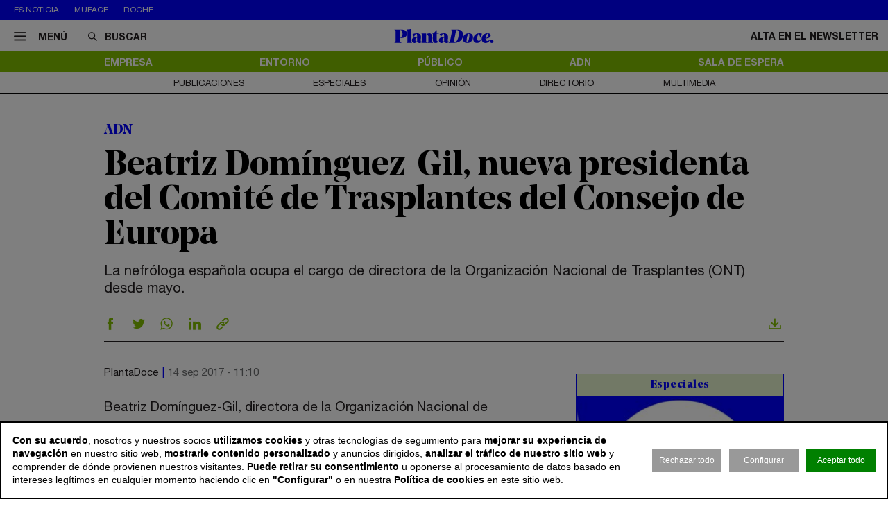

--- FILE ---
content_type: text/html; charset=utf-8
request_url: https://www.plantadoce.com/adn/beatriz-dominguez-gil-nueva-presidenta-del-comite-de-trasplantes-del-consejo-de-europa
body_size: 11658
content:
<!DOCTYPE html>
<html lang="es">
<head>
	<script>
const GA_MEASUREMENT_ID = "G-N88GPVK904";
const MARFEEL_ACCOUNT_ID = 5128;

function getCookie(name) {
  const match = document.cookie.match(new RegExp('(?:^|; )' + name.replace(/([.*+?^${}()|[\]\\])/g,'\\$1') + '=([^;]*)'));
  return match ? decodeURIComponent(match[1]) : null;
}
const cookieValue = getCookie('__cookie_consent');
const hasConsent = Boolean(cookieValue);
const tracking = cookieValue?.includes("tracking") || false;
const functionality = cookieValue?.includes("functionality") || false;
const targeting = cookieValue?.includes("targeting") || false;
// GOOGLE ANALYTICS
window.dataLayer = window.dataLayer || [];
function gtag(){ dataLayer.push(arguments); }
gtag('consent', 'default', {
	'ad_storage': 'denied',
	'ad_user_data': 'denied',
	'ad_personalization': 'denied',
	'analytics_storage': 'denied'
});
if (hasConsent) {
	const head = document.head || document.getElementsByTagName('head')[0];
	if (head) {
		const script = document.createElement("script");
		script.async = true;
		script.src = `https://www.googletagmanager.com/gtag/js?id=${GA_MEASUREMENT_ID}`;
		head.appendChild(script);
	}
	gtag('js', new Date());
	gtag('consent', 'update', {
		'ad_storage': targeting ? 'granted' : 'denied',
		'ad_user_data': targeting ? 'granted' : 'denied',
		'ad_personalization': targeting ? 'granted' : 'denied',
		'analytics_storage': tracking ? 'granted' : 'denied'
	});
	gtag('config', GA_MEASUREMENT_ID, { 'send_page_view': true });
}
// MARFEEL 
!function(){"use strict";function e(e){var t=!(arguments.length>1&&void 0!==arguments[1])||arguments[1],c=document.createElement("script");c.src=e,t?c.type="module":(c.async=!0,c.type="text/javascript",c.setAttribute("nomodule",""));var n=document.getElementsByTagName("script")[0];n.parentNode.insertBefore(c,n)}!function(t,c){!function(t,c,n){var a,o,r;n.accountId=c,null!==(a=t.marfeel)&&void 0!==a||(t.marfeel={}),null!==(o=(r=t.marfeel).cmd)&&void 0!==o||(r.cmd=[]),t.marfeel.config=n;var i="https://sdk.mrf.io/statics";e("".concat(i,"/marfeel-sdk.js?id=").concat(c),!0),e("".concat(i,"/marfeel-sdk.es5.js?id=").concat(c),!1)}(t,c,arguments.length>2&&void 0!==arguments[2]?arguments[2]:{})}(window,MARFEEL_ACCOUNT_ID,{ manualConsent: true })}();

window.marfeel?.cmd?.push(['consent', consent => {
  if (hasConsent) {
    consent.setConsentFeatures([
      { feature: 'analytics_storage', consent: tracking },
      { feature: 'personalization', consent: functionality }
    ]);
  } else {
    consent.setConsentFeatures([
      { feature: 'analytics_storage', consent: false },
      { feature: 'personalization', consent: false }
    ]);
  }
}]);
</script>	<meta charset="utf-8">
	<title>Beatriz Domínguez-Gil, nueva presidenta del Comité de Trasplantes del Consejo de Europa | PlantaDoce</title>
	<meta name="description" content="La nefr&amp;oacute;loga espa&amp;ntilde;ola ocupa el cargo de directora de la Organizaci&amp;oacute;n Nacional de Trasplantes (ONT) desde mayo.">
			<link rel="canonical" href="/adn/beatriz-dominguez-gil-nueva-presidenta-del-comite-de-trasplantes-del-consejo-de-europa">
						<meta name="robots" content="max-image-preview:large">				
		<meta name="theme-color" content="#82be00">
	<link rel="icon" href="/files/favicon/favicon.svg">
	<link rel="mask-icon" href="/files/favicon/favicon.svg" color="#000000">
	<link rel="apple-touch-icon" href="/files/favicon/apple-touch-icon.png">
	<link rel="manifest" href="/manifest.json">
		
	
	<meta name="viewport" content="width=device-width, user-scalable=no">

	<link rel="stylesheet" href="/min/f=/css/icons.css,/css/slick.css,/css/slick-theme.css,/css/main.css,/css/vcomposer.css,/css/ppr.css?v=1.0.3">
	
			<meta property="twitter:card" content="summary_large_image">
			<meta property="twitter:url" content="https://www.plantadoce.com/adn/beatriz-dominguez-gil-nueva-presidenta-del-comite-de-trasplantes-del-consejo-de-europa">
			<meta property="twitter:title" content="Beatriz Domínguez-Gil, presidenta del Comité Europeo de Trasplantes">
			<meta property="twitter:description" content="La nefr&oacute;loga espa&ntilde;ola ocupa el cargo de directora de la Organizaci&oacute;n Nacional de Trasplantes (ONT) desde mayo.">
			<meta property="twitter:site" content="@Planta_Doce">
			<meta property="og:type" content="website">
			<meta property="og:title" content="Beatriz Domínguez-Gil, presidenta del Comité Europeo de Trasplantes">
			<meta property="og:description" content="La nefr&oacute;loga espa&ntilde;ola ocupa el cargo de directora de la Organizaci&oacute;n Nacional de Trasplantes (ONT) desde mayo.">
		
					<meta property="og:image" content="https://www.plantadoce.com/thumb/eyJ0IjoiZCIsInciOjEyMDAsImgiOjY3NSwibSI6MSwidiI6IjEuMC4zIn0/files/2017/ont+trasplantes/beatriz-organizacion-nacional-trasplantes-948.jpg">
					<meta property="og:image:width" content="948">
					<meta property="og:image:height" content="450">
					<meta property="twitter:image" content="https://www.plantadoce.com/thumb/eyJ0IjoiZCIsInciOjEyMDAsImgiOjY3NSwibSI6MSwidiI6IjEuMC4zIn0/files/2017/ont+trasplantes/beatriz-organizacion-nacional-trasplantes-948.jpg">
				
	<script>const READY=[];READY.ok=false;READY.push=function (item){if (typeof item !== "function") return false; if (READY.ok){item.call();}else {return Array.prototype.push.apply(this,arguments);}};</script>
</head>
<body class="no_home " data-page="8" data-cookies="1">
		<header class="main_header">
		<section class="bar_featured">
			<div class="bar_featured_wrapper">
								<div class="featured_tags">
					<p class="title">Es noticia</p>
										<a href="/publico/muface-pagara-343-millones-a-adeslas-asisa-y-dkv-por-la-prorroga-del-convenio" class="link">Muface</a>
										<a href="/empresa/de-pfizer-a-roche-los-gigantes-mundiales-del-farma-en-busca-de-la-pildora-adelgazante" class="link">Roche</a>
									</div>
								
							</div>
		</section>	
	
		<section class="bar_main">
			<div class="bar_main_wrapper">
				<div class="options">
					<a href="#" class="link menu js_menu">
						<i class="icon icon-menu"></i><span>Menú</span>
					</a>
					<div class="search">
						<form method="get" action="/buscar">
							<i class="icon icon-buscar"></i><input class="input" type="text" name="term" placeholder="Buscar" required>
						</form>
					</div>
				</div>
				
								
								<a href="/" class="logo">
					<img src="/files/logo.svg" alt="PlantaDoce">
				</a>
								
				
				<div class="extra">
										
											<a href="/newsletter" class="link">Alta en el newsletter</a>
									</div>
			</div>
			
			<div class="bar_main_search">
				<div class="bar_main_search_wrapper">
					<div class="search">
						<form method="get" action="/buscar">
							<i class="icon icon-buscar"></i><input class="input" type="text" name="term" placeholder="Escribe aquí tu búsqueda" v-model="search" @keyup="update" required>
						</form>
					</div>
					
					<div class="bar_main_search_results" v-if="data">
						<div class="bar_main_search_results_wrapper">
							<div class="block" v-if="data && data.noticias">
								<div class="block_title">
									Noticias
								</div>
								
								<div class="block_elems">
									<a v-for="(item, i) in data.noticias" :key="i" :href="item.link" class="text_item">{{ item.title }}</a>
								</div>
							</div>
							
							<div class="block squares" v-if="data && data.tags">
								<div class="block_title">
									Tags
								</div>
								
								<div class="block_elems">
									<a v-for="(item, i) in data.tags" :key="i" :href="item.link" class="square_item">{{ item.title }}</a>
								</div>
							</div>
							
							<div class="block squares" v-if="data && data.perfiles">
								<div class="block_title">
									Perfiles
								</div>
								
								<div class="block_elems">
									<a v-for="(item, i) in data.perfiles" :key="i" :href="item.link" class="square_item">{{ item.title }}</a>
								</div>
							</div>
						</div>
					</div>
				</div>
			</div>
		</section>
				
		<div class="front">
			<div class="front_wrapper">
				<div class="logo_wrapper">
										<a href="/" class="logo">
												<img src="/files/logo.svg" alt="PlantaDoce">
					</a>
										
									</div>
			</div>
			
			<a href="#" class="menu_icon js_menu only_mobile">
				<i class="icon icon-menu"></i>
			</a>
			
						
					</div>
		
				<section class="bar_sections">
			<div class="bar_sections_wrapper">
								<a href="/empresa" class="link " >Empresa</a>
								<a href="/entorno" class="link " >Entorno</a>
								<a href="/publico" class="link " >Público</a>
								<a href="/adn" class="link active" >ADN</a>
								<a href="/sala-de-espera" class="link " >Sala de espera</a>
							</div>
		</section>
		
				<section class="bar_more">
			<div class="bar_more_wrapper">
								<a href="/publicaciones" class="link " >Publicaciones</a>
								<a href="/especiales" class="link " >Especiales</a>
								<a href="/opinion" class="link " >Opinión</a>
								<a href="/perfiles" class="link " >Directorio</a>
								<a href="/multimedia" class="link " >Multimedia</a>
							</div>
		</section>
			</header>
	
	<main class="main_content">

		
											
				
		<article class="news_detail">
	<div class="news_detail_wrapper">
				<p class="news_detail_type"><a href="/adn">ADN</a></p>
		
				
				
				
				
		
		<div class="news_detail_header no_photo">
			<div class="news_detail_titles">				
				<h1 class="news_detail_title">Beatriz Domínguez-Gil, nueva presidenta del Comité de Trasplantes del Consejo de Europa</h1>
								<div class="news_detail_lead">
					<p>La nefr&oacute;loga espa&ntilde;ola ocupa el cargo de directora de la Organizaci&oacute;n Nacional de Trasplantes (ONT) desde mayo.</p>				</div>
							</div>
					</div>
		
		<div class="social_options">
			
			<div class="sharing" id="w69709b9d51886">
	<a href="https://www.facebook.com/sharer/sharer.php?u=https%3A%2F%2Fwww.plantadoce.com%2Fadn%2Fbeatriz-dominguez-gil-nueva-presidenta-del-comite-de-trasplantes-del-consejo-de-europa" target="_blank" class="link">
		<i class="icon icon-facebook"></i>
	</a>
	<a href="https://twitter.com/intent/tweet?text=Beatriz+Dom%C3%ADnguez-Gil%2C+presidenta+del+Comit%C3%A9+Europeo+de+Trasplantes&url=https%3A%2F%2Fwww.plantadoce.com%2Fadn%2Fbeatriz-dominguez-gil-nueva-presidenta-del-comite-de-trasplantes-del-consejo-de-europa&via=Planta_Doce" target="_blank" class="link">
		<i class="icon icon-twitter"></i>
	</a>
	<a href="https://wa.me/?lang=es&text=Beatriz+Dom%C3%ADnguez-Gil%2C+presidenta+del+Comit%C3%A9+Europeo+de+Trasplantes https%3A%2F%2Fwww.plantadoce.com%2Fadn%2Fbeatriz-dominguez-gil-nueva-presidenta-del-comite-de-trasplantes-del-consejo-de-europa" target="_blank" class="link">
		<i class="icon icon-whatsapp"></i>
	</a>
	<a href="https://www.linkedin.com/shareArticle?mini=true&url=https%3A%2F%2Fwww.plantadoce.com%2Fadn%2Fbeatriz-dominguez-gil-nueva-presidenta-del-comite-de-trasplantes-del-consejo-de-europa" target="_blank" class="link">
		<i class="icon icon-linkeding"></i>
	</a>
	<a href="https://www.plantadoce.com/adn/beatriz-dominguez-gil-nueva-presidenta-del-comite-de-trasplantes-del-consejo-de-europa" class="link clipboard">
		<i class="icon icon-link"></i>
	</a>

	</div>
<script>
READY.push(function() {
	const widget = $("#w69709b9d51886");
	let LOADING_EMAIL = false;
	widget.find(".link.email").click(function (e) {
		e.preventDefault();
		if ( ! LOADING_EMAIL) {
			LOADING_EMAIL = true;
			$.ajax({
				url: "/app/share/share/email",
				type: "post",
				data: {
					item: '362',
					type: 'bm90aWNpYXNcbW9kZWxzXE5vdGljaWE=',
					link: 'https://www.plantadoce.com/adn/beatriz-dominguez-gil-nueva-presidenta-del-comite-de-trasplantes-del-consejo-de-europa',
					title: 'Beatriz Domínguez-Gil, presidenta del Comité Europeo de Trasplantes'
				},
				success: function (r) {
					if (r && r.status == "ok") {
						$("body").append(r.data);
						LOADING_EMAIL = false;
					}
				}
			});
		}
	});

	function fallbackCopyTextToClipboard(text, cb) {
		let textArea = document.createElement("textarea");
		textArea.value = text;
	
		// Avoid scrolling to bottom
		textArea.style.top = "0";
		textArea.style.left = "0";
		textArea.style.position = "fixed";

		document.body.appendChild(textArea);
		textArea.focus();
		textArea.select();

		try {
			let successful = document.execCommand('copy');
			let msg = successful ? 'successful' : 'unsuccessful';
			if (msg == "successful") {
				cb();
			}
		} catch (err) {}
		document.body.removeChild(textArea);
	}

	function copyTextToClipboard(text, cb) {
		if (!navigator.clipboard) {
			fallbackCopyTextToClipboard(text, cb);
			return;
		}
		navigator.clipboard.writeText(text).then(function() {
			cb();
		});
	}

	widget.find(".link.clipboard").click(function (e) {
		e.preventDefault();
		let link = this.href;
		copyTextToClipboard(link, () => alert("Enlace copiado al portapapeles"));
	});
});
</script>			
			<div class="actions">
								<a href="?download" class="link" target="_blank">
					<i class="icon icon-download"></i>
				</a>
			</div>
		</div>
		
		<div class="news_detail_content">
			<div class="left">
				<div class="info">
					<p class="author">PlantaDoce</p>
					<p class="date">14 sep 2017 - 11:10</p>
				</div>

				<div class="news_detail_content_text detail_text">
										<p>Beatriz Dom&iacute;nguez-Gil, directora de la Organizaci&oacute;n Nacional de Trasplantes (ONT) desde mayo, ha sido designada como presidenta del Comit&eacute; de Trasplantes del Consejo de Europa.</p>
<p>&nbsp;</p>
<p>Beatriz hizo la carrera de Medicina en Salamanca, antes de hacer la especialidad de Nefrolog&iacute;a en el Hospital 12 de Octubre. Hace diez a&ntilde;os pas&oacute; a ser m&eacute;dico adjunto de la Organizaci&oacute;n Nacional de Trasplantes (ONT), seg&uacute;n informa <em>La Nueva Espa&ntilde;a.</em></p>
<p><em><br /></em></p>
<p>La actividad profesional de Beatriz destaca por su protagonismo fuera de Espa&ntilde;a, como por ejemplo en la participaci&oacute;n de la resoluci&oacute;n contra el tr&aacute;fico de &oacute;rganos aprobada el pasado ocho de septiembre en la Asamblea General de las Naciones Unidas (ONU).</p>									</div>
				
							</div>
			
			<div class="right" data-len="850">
				
				<div class="slot_item no_publi" data-type="page.page->widget_loader" data-params="{&quot;item&quot;:&quot;1&quot;}"><aside class="featured_multimedia2 featured_specials2 featured_item js_slick" data-slick-items-desktop="1" data-slick-items-mobile="1" data-slick-items-arrows="1">
	<div class="featured_item_wrapper">
		<header class="header">
			<a href="/especiales" class="name">Especiales</a>
		</header>
		
		<div class="list">
			<div class="featured_multimedia2_items scroller">
								<article class="featured_multimedia2_item">
					<a href="/especiales/la-entrevista-de-la-semana">
						<div class="image_wrapper">
														<img class="" src="/thumb/eyJ0IjoiZCIsInciOjIxOSwiaCI6MjE5LCJtIjoxLCJ2IjoiMS4wLjMifQ/files/2024/07-especiales/entrevistadelasemana.jpg" srcset="/thumb/eyJ0IjoiZCIsInciOjIxOSwiaCI6MjE5LCJtIjoxLCJ2IjoiMS4wLjMifQ/files/2024/07-especiales/entrevistadelasemana.jpg, /thumb/eyJ0IjoiZCIsInciOjQzOCwiaCI6NDM4LCJtIjoxLCJ2IjoiMS4wLjMifQ/files/2024/07-especiales/entrevistadelasemana.jpg 1.5x" alt="La entrevista de la semana">													</div>
					</a>
										
					<div class="powered_by">
						<p class="special_title"><a href="/especiales/la-entrevista-de-la-semana">La entrevista de la semana</a></p>
						
												
																		</div>					
				</article>
							</div>
		</div>	
	</div>
</aside>
</div>
<div class="slot_item no_publi" data-type="page.page->widget_loader" data-params="{&quot;item&quot;:&quot;1&quot;}"><aside class="featured_opinion2 featured_item js_slick" data-slick-items-desktop="1" data-slick-items-mobile="1" data-slick-items-arrows="1">
	<div class="featured_item_wrapper">
		<header class="header">
			<a href="/opinion" class="name">Opinión</a>
		</header>
		
		<div class="list">
			<div class="featured_opinion2_items scroller">
								<article class="featured_opinion2_item">
					<a href="/opinion/vacaciones-en-centros-de-salud-la-gestion-del-personal-debe-ser-potenciada-con-tecnologia-para-ser-eficiente">
						<div class="image_wrapper">
														<img class="image" src="/thumb/eyJ0IjoiZCIsInciOjE4MCwiaCI6MTQwLCJtIjoxLCJ2IjoiMS4wLjMifQ/files/2024/09-opinion/carlos-pardo-removebg-preview.png" srcset="/thumb/eyJ0IjoiZCIsInciOjE4MCwiaCI6MTQwLCJtIjoxLCJ2IjoiMS4wLjMifQ/files/2024/09-opinion/carlos-pardo-removebg-preview.png, /thumb/eyJ0IjoiZCIsInciOjM2MCwiaCI6MjgwLCJtIjoxLCJ2IjoiMS4wLjMifQ/files/2024/09-opinion/carlos-pardo-removebg-preview.png 1.5x" alt="Vacaciones en centros de salud: la gesti&oacute;n del personal debe ser potenciada con tecnolog&iacute;a para ser eficiente">													</div>
						<p class="title">Vacaciones en centros de salud: la gestión del personal debe ser potenciada con tecnología para ser eficiente</p>
						<p class="author">Carlos Pardo</p>
					</a>
				</article>
								<article class="featured_opinion2_item">
					<a href="/opinion/la-ortopedia-aliada-clave-del-sistema-nacional-de-salud">
						<div class="image_wrapper">
														<img class="image" src="/thumb/eyJ0IjoiZCIsInciOjE4MCwiaCI6MTQwLCJtIjoxLCJ2IjoiMS4wLjMifQ/files/2024/09-opinion/pablo-perez-presidente-de-fedop.png" srcset="/thumb/eyJ0IjoiZCIsInciOjE4MCwiaCI6MTQwLCJtIjoxLCJ2IjoiMS4wLjMifQ/files/2024/09-opinion/pablo-perez-presidente-de-fedop.png, /thumb/eyJ0IjoiZCIsInciOjM2MCwiaCI6MjgwLCJtIjoxLCJ2IjoiMS4wLjMifQ/files/2024/09-opinion/pablo-perez-presidente-de-fedop.png 1.5x" alt="La ortopedia, aliada clave del Sistema Nacional de Salud">													</div>
						<p class="title">La ortopedia, aliada clave del Sistema Nacional de Salud</p>
						<p class="author">Pablo Pérez Aragundi</p>
					</a>
				</article>
								<article class="featured_opinion2_item">
					<a href="/opinion/la-bioingenieria-transforma-la-salud-y-el-rendimiento-deportivo">
						<div class="image_wrapper">
														<img class="image" src="/thumb/eyJ0IjoiZCIsInciOjE4MCwiaCI6MTQwLCJtIjoxLCJ2IjoiMS4wLjMifQ/files/2024/09-opinion/11.png" srcset="/thumb/eyJ0IjoiZCIsInciOjE4MCwiaCI6MTQwLCJtIjoxLCJ2IjoiMS4wLjMifQ/files/2024/09-opinion/11.png, /thumb/eyJ0IjoiZCIsInciOjM2MCwiaCI6MjgwLCJtIjoxLCJ2IjoiMS4wLjMifQ/files/2024/09-opinion/11.png 1.5x" alt="La bioingenier&iacute;a transforma la salud y el rendimiento deportivo">													</div>
						<p class="title">La bioingeniería transforma la salud y el rendimiento deportivo</p>
						<p class="author">Xavier Muñoz Pascual</p>
					</a>
				</article>
							</div>
		</div>
		
			</div>
</aside>
</div>
				<div class="slot_item no_publi" data-type="page.page->widget_loader" data-params="{&quot;item&quot;:&quot;1&quot;}"><aside class="featured_mostread featured_item " data-widget="widget69709b9d5b256">
	<div class="featured_item_wrapper">
		<header class="header">
			<p class="name">Lo más leído</p>
		</header>
				
		<ul class="featured_mostread_items">
									<li class="featured_mostread_item">
				<a href="/entorno/oxycontin-el-farmaco-que-causo-la-peor-crisis-de-opioides-de-los-estados-unidos" class="link">OxyContin, el fármaco que causó la peor crisis de opioides de los Estados Unidos</a>
			</li>
						<li class="featured_mostread_item">
				<a href="/entorno/tramadol-y-paracetamol-el-matrimonio-analgesico-que-se-ha-vuelto-una-mina-de-oro" class="link">Tramadol y paracetamol: el matrimonio analgésico que se ha vuelto una mina de oro</a>
			</li>
						<li class="featured_mostread_item">
				<a href="/empresa/grifols-destinara-los-fondos-de-la-venta-de-shanghai-raas-a-reducir-su-deuda" class="link">Grifols destinará los fondos de la venta de Shanghai Raas a reducir su deuda</a>
			</li>
						<li class="featured_mostread_item">
				<a href="/adn/merck-el-negocio-tricentenario-que-agrupa-a-mas-de-300-sucesores-del-fundador" class="link">Merck, el negocio tricentenario que agrupa a más de 300 sucesores del fundador</a>
			</li>
						<li class="featured_mostread_item">
				<a href="/empresa/caixabank-invierte-40-millones-para-desarrollar-el-primer-hub-cientifico-de-barcelo" class="link">Caixabank invierte 40 millones para desarrollar el primer ‘hub’ científico de Barcelona</a>
			</li>
						<li class="featured_mostread_item">
				<a href="/empresa/ship2b-ventures-invierte-nueve-millones-de-euros-en-diez-start-ups-de-salud" class="link">Ship2B Ventures invierte nueve millones de euros en diez ‘start ups’ de salud</a>
			</li>
								</ul>
		
			</div>
</aside>
<script>
READY.push(function () {
	init_widget('widget69709b9d5b256', function (el) {
		let widget = $(el);
		widget.find(".featured_item_wrapper").each(function () {
			let wrapper = $(this);
			let items = wrapper.find(".featured_mostread_items");
					
			let cur_h = wrapper.height();
			
			while (cur_h > 598) {
				items.find(".featured_mostread_item:last").remove();
				cur_h = wrapper.height();
			}
		});
	});
});
</script></div>

				
				
				
				
				
							</div>
		</div>
		
				
		<div class="social_options">
			<div class="sharing" id="w69709b9d7d333">
	<a href="https://www.facebook.com/sharer/sharer.php?u=https%3A%2F%2Fwww.plantadoce.com%2Fadn%2Fbeatriz-dominguez-gil-nueva-presidenta-del-comite-de-trasplantes-del-consejo-de-europa" target="_blank" class="link">
		<i class="icon icon-facebook"></i>
	</a>
	<a href="https://twitter.com/intent/tweet?text=Beatriz+Dom%C3%ADnguez-Gil%2C+presidenta+del+Comit%C3%A9+Europeo+de+Trasplantes&url=https%3A%2F%2Fwww.plantadoce.com%2Fadn%2Fbeatriz-dominguez-gil-nueva-presidenta-del-comite-de-trasplantes-del-consejo-de-europa&via=Planta_Doce" target="_blank" class="link">
		<i class="icon icon-twitter"></i>
	</a>
	<a href="https://wa.me/?lang=es&text=Beatriz+Dom%C3%ADnguez-Gil%2C+presidenta+del+Comit%C3%A9+Europeo+de+Trasplantes https%3A%2F%2Fwww.plantadoce.com%2Fadn%2Fbeatriz-dominguez-gil-nueva-presidenta-del-comite-de-trasplantes-del-consejo-de-europa" target="_blank" class="link">
		<i class="icon icon-whatsapp"></i>
	</a>
	<a href="https://www.linkedin.com/shareArticle?mini=true&url=https%3A%2F%2Fwww.plantadoce.com%2Fadn%2Fbeatriz-dominguez-gil-nueva-presidenta-del-comite-de-trasplantes-del-consejo-de-europa" target="_blank" class="link">
		<i class="icon icon-linkeding"></i>
	</a>
	<a href="https://www.plantadoce.com/adn/beatriz-dominguez-gil-nueva-presidenta-del-comite-de-trasplantes-del-consejo-de-europa" class="link clipboard">
		<i class="icon icon-link"></i>
	</a>

	</div>
<script>
READY.push(function() {
	const widget = $("#w69709b9d7d333");
	let LOADING_EMAIL = false;
	widget.find(".link.email").click(function (e) {
		e.preventDefault();
		if ( ! LOADING_EMAIL) {
			LOADING_EMAIL = true;
			$.ajax({
				url: "/app/share/share/email",
				type: "post",
				data: {
					item: '362',
					type: 'bm90aWNpYXNcbW9kZWxzXE5vdGljaWE=',
					link: 'https://www.plantadoce.com/adn/beatriz-dominguez-gil-nueva-presidenta-del-comite-de-trasplantes-del-consejo-de-europa',
					title: 'Beatriz Domínguez-Gil, presidenta del Comité Europeo de Trasplantes'
				},
				success: function (r) {
					if (r && r.status == "ok") {
						$("body").append(r.data);
						LOADING_EMAIL = false;
					}
				}
			});
		}
	});

	function fallbackCopyTextToClipboard(text, cb) {
		let textArea = document.createElement("textarea");
		textArea.value = text;
	
		// Avoid scrolling to bottom
		textArea.style.top = "0";
		textArea.style.left = "0";
		textArea.style.position = "fixed";

		document.body.appendChild(textArea);
		textArea.focus();
		textArea.select();

		try {
			let successful = document.execCommand('copy');
			let msg = successful ? 'successful' : 'unsuccessful';
			if (msg == "successful") {
				cb();
			}
		} catch (err) {}
		document.body.removeChild(textArea);
	}

	function copyTextToClipboard(text, cb) {
		if (!navigator.clipboard) {
			fallbackCopyTextToClipboard(text, cb);
			return;
		}
		navigator.clipboard.writeText(text).then(function() {
			cb();
		});
	}

	widget.find(".link.clipboard").click(function (e) {
		e.preventDefault();
		let link = this.href;
		copyTextToClipboard(link, () => alert("Enlace copiado al portapapeles"));
	});
});
</script>			
			<div class="actions">
								<a href="?download" class="link" target="_blank">
					<i class="icon icon-download"></i>
				</a>					
			</div>
		</div>
		
				
		<div class="slot_horizontal">
					</div>
		
				

					<div class="news_list_block1 with_title news_related_block  height_fix">

			<p class="news_list_block1_title_mini">Contenido relacionado</p>
			
					
			
			<article class="news_list_item layout_5 size_3">
				<div class="news_list_item_wrapper">
					<a href="/empresa/2024-doce-meses-a-traves-de-los-titulares-del-negocio-de-la-salud" class="image_wrapper">
						<img class="image" src="/thumb/eyJ0IjoiZCIsInciOjMwNywiaCI6MTUwLCJtIjoxLCJ2IjoiMS4wLjMifQ/files/2024/recursos/medicamentos-gasto-980.jpg" alt="2024: doce meses a trav&eacute;s de los titulares del negocio de la salud ">
					</a>
					
					<div class="content">
						<header class="header">
							<a href="/empresa/2024-doce-meses-a-traves-de-los-titulares-del-negocio-de-la-salud" class="title">2024: doce meses a través de los titulares del negocio de la salud </a>
							<div class="info">
								<p class="author">PlantaDoce</p>
								<p class="date">31 dic 2024 - 05:00</p>
							</div>
						</header>
					</div>
				</div>
			</article>
			
			
			<article class="news_list_item layout_5 size_3">
				<div class="news_list_item_wrapper">
					<a href="/publico/muface-pagara-343-millones-a-adeslas-asisa-y-dkv-por-la-prorroga-del-convenio" class="image_wrapper">
						<img class="image" src="/thumb/eyJ0IjoiZCIsInciOjMwNywiaCI6MTUwLCJtIjoxLCJ2IjoiMS4wLjMifQ/files/2024/14-empresa/muface-sede-980.jpg" alt="Muface pagar&aacute; 343 millones a Adeslas, Asisa y DKV por la pr&oacute;rroga del convenio ">
					</a>
					
					<div class="content">
						<header class="header">
							<a href="/publico/muface-pagara-343-millones-a-adeslas-asisa-y-dkv-por-la-prorroga-del-convenio" class="title">Muface pagará 343 millones a Adeslas, Asisa y DKV por la prórroga del convenio </a>
							<div class="info">
								<p class="author">PlantaDoce</p>
								<p class="date">30 dic 2024 - 11:32</p>
							</div>
						</header>
					</div>
				</div>
			</article>
			
					
			
			<div class="spacer size_3"></div>

			
			<article class="news_list_item layout_5 size_3">
				<div class="news_list_item_wrapper">
					<a href="/empresa/2024-el-ano-en-que-el-farma-espanol-exprimio-sus-cuentas-para-ser-rentable" class="image_wrapper">
						<img class="image" src="/thumb/eyJ0IjoiZCIsInciOjMwNywiaCI6MTUwLCJtIjoxLCJ2IjoiMS4wLjMifQ/files/2024/14-empresa/faes-farma/fotonoticia-20241031084652-1920-1.jpg" alt="2024: el a&ntilde;o en que el &lsquo;farma&rsquo; espa&ntilde;ol exprimi&oacute; sus cuentas para ser rentable ">
					</a>
					
					<div class="content">
						<header class="header">
							<a href="/empresa/2024-el-ano-en-que-el-farma-espanol-exprimio-sus-cuentas-para-ser-rentable" class="title">2024: el año en que el ‘farma’ español exprimió sus cuentas para ser rentable </a>
							<div class="info">
								<p class="author">M. B.</p>
								<p class="date">30 dic 2024 - 05:00</p>
							</div>
						</header>
					</div>
				</div>
			</article>
			
			
			<article class="news_list_item layout_5 size_3">
				<div class="news_list_item_wrapper">
					<a href="/empresa/de-pfizer-a-roche-los-gigantes-mundiales-del-farma-en-busca-de-la-pildora-adelgazante" class="image_wrapper">
						<img class="image" src="/thumb/eyJ0IjoiZCIsInciOjMwNywiaCI6MTUwLCJtIjoxLCJ2IjoiMS4wLjMifQ/files/2024/13-recursos/recurso-pastillas-980.jpg" alt="De Pfizer a Roche: los gigantes mundiales del &lsquo;farma&rsquo; en busca de la p&iacute;ldora adelgazante ">
					</a>
					
					<div class="content">
						<header class="header">
							<a href="/empresa/de-pfizer-a-roche-los-gigantes-mundiales-del-farma-en-busca-de-la-pildora-adelgazante" class="title">De Pfizer a Roche: los gigantes mundiales del ‘farma’ en busca de la píldora adelgazante </a>
							<div class="info">
								<p class="author">M. Bertero</p>
								<p class="date">27 dic 2024 - 05:00</p>
							</div>
						</header>
					</div>
				</div>
			</article>
			
					
						
			<div class="slot_vertical">
								<div class="slot_item no_publi" data-type="page.page->widget_loader" data-params="{&quot;item&quot;:&quot;1&quot;}"><aside class="featured_multimedia2 featured_specials2 featured_item js_slick" data-slick-items-desktop="1" data-slick-items-mobile="1" data-slick-items-arrows="1">
	<div class="featured_item_wrapper">
		<header class="header">
			<a href="/especiales" class="name">Especiales</a>
		</header>
		
		<div class="list">
			<div class="featured_multimedia2_items scroller">
								<article class="featured_multimedia2_item">
					<a href="/especiales/monitor-del-sistema-hospitalario-de-la-comunidad-de-madrid">
						<div class="image_wrapper">
														<img class="" src="/thumb/eyJ0IjoiZCIsInciOjIxOSwiaCI6MjE5LCJtIjoxLCJ2IjoiMS4wLjMifQ/files/2020/07_especiales/fjd/1+%281%29.jpeg" srcset="/thumb/eyJ0IjoiZCIsInciOjIxOSwiaCI6MjE5LCJtIjoxLCJ2IjoiMS4wLjMifQ/files/2020/07_especiales/fjd/1+%281%29.jpeg, /thumb/eyJ0IjoiZCIsInciOjQzOCwiaCI6NDM4LCJtIjoxLCJ2IjoiMS4wLjMifQ/files/2020/07_especiales/fjd/1+%281%29.jpeg 1.5x" alt="Monitor del Sistema Hospitalario de la Comunidad de Madrid">													</div>
					</a>
										
					<div class="powered_by">
						<p class="special_title"><a href="/especiales/monitor-del-sistema-hospitalario-de-la-comunidad-de-madrid">Monitor del Sistema Hospitalario de la Comunidad de Madrid</a></p>
						
												
																		</div>					
				</article>
							</div>
		</div>	
	</div>
</aside>
</div>
<div class="slot_item no_publi" data-type="page.page->widget_loader" data-params="{&quot;item&quot;:&quot;1&quot;}"><aside class="featured_multimedia2 featured_specials2 featured_item js_slick" data-slick-items-desktop="1" data-slick-items-mobile="1" data-slick-items-arrows="1">
	<div class="featured_item_wrapper">
		<header class="header">
			<a href="/especiales" class="name">Especiales</a>
		</header>
		
		<div class="list">
			<div class="featured_multimedia2_items scroller">
								<article class="featured_multimedia2_item">
					<a href="/especiales/las-sagas-de-la-salud">
						<div class="image_wrapper">
														<img class="" src="/thumb/eyJ0IjoiZCIsInciOjIxOSwiaCI6MjE5LCJtIjoxLCJ2IjoiMS4wLjMifQ/files/2020/07_especiales/sagas+familiares/sagas_general_562x417.jpg" srcset="/thumb/eyJ0IjoiZCIsInciOjIxOSwiaCI6MjE5LCJtIjoxLCJ2IjoiMS4wLjMifQ/files/2020/07_especiales/sagas+familiares/sagas_general_562x417.jpg, /thumb/eyJ0IjoiZCIsInciOjQzOCwiaCI6NDM4LCJtIjoxLCJ2IjoiMS4wLjMifQ/files/2020/07_especiales/sagas+familiares/sagas_general_562x417.jpg 1.5x" alt="Las sagas de la salud">													</div>
					</a>
										
					<div class="powered_by">
						<p class="special_title"><a href="/especiales/las-sagas-de-la-salud">Las sagas de la salud</a></p>
						
												
																		</div>					
				</article>
							</div>
		</div>	
	</div>
</aside>
</div>
				
			</div>
		</div>
					
		
						<div class="slot_horizontal">
					</div>
				
		<div class="news_list_block1 with_title news_related_block news_related_last">

			<p class="news_list_block1_title_mini">Últimas noticias</p>
			
			<div class="slot_vertical">
				<div class="slot_item no_publi" data-type="page.page->widget_loader" data-params="{&quot;item&quot;:&quot;1&quot;}"><aside class="featured_profiles_week featured_profiles featured_item js_slick" data-slick-items-desktop="1" data-slick-items-mobile="1" data-slick-items-arrows="1">
	<div class="featured_item_wrapper">
		<header class="header">
			<a href="/perfiles/ignacio-salvatierra" class="name">Perfil de la Semana</a>
		</header>
		
		<div class="list">
			<div class="featured_profiles_items scroller">				
				<article class="featured_profiles_item">
					<a href="/perfiles/ignacio-salvatierra">
						<div class="image_wrapper">
							<img class="" src="/thumb/eyJ0IjoiZCIsInciOjExOSwiaCI6MTE5LCJtIjoxLCJ2IjoiMS4wLjMifQ/files/2024/11-perfiles/dkv-ignacio-salvatierra.jpg" srcset="/thumb/eyJ0IjoiZCIsInciOjExOSwiaCI6MTE5LCJtIjoxLCJ2IjoiMS4wLjMifQ/files/2024/11-perfiles/dkv-ignacio-salvatierra.jpg, /thumb/eyJ0IjoiZCIsInciOjIzOCwiaCI6MjM4LCJtIjoxLCJ2IjoiMS4wLjMifQ/files/2024/11-perfiles/dkv-ignacio-salvatierra.jpg 1.5x" alt="Ignacio Salvatierra">						</div>
						<p class="name">Ignacio Salvatierra</p>
						<p class="job">Director general de salud en DKV</p>
					</a>
				</article>
			</div>
		</div>
		
			</div>
</aside>
</div>
<div class="slot_item no_publi" data-type="page.page->widget_loader" data-params="{&quot;item&quot;:&quot;1&quot;}"><aside class="featured_newsletter featured_item">
	<div class="featured_item_wrapper">
		<header class="header">
			<a href="/newsletter" class="name">Newsletter</a>
		</header>
		
		<div class="featured_newsletter_content">
			<form method="post" action="/newsletter">
				<div class="label">
					<p>Date de alta gratis y recibe las noticias más importantes del sector</p>				</div>
				<input class="input_elem" type="email" name="email" placeholder="Email" required>
				
				<button class="button_black" onclick="$(this).closest('form').addClass('form_sent');">Suscribirme</button>
			</form>
		</div>
	</div>
</aside></div>
			</div>
			
			<div class="spacer size_3"></div>
			
						<article class="news_list_item layout_5 size_3">
				<div class="news_list_item_wrapper">
					<a href="/empresa/2024-doce-meses-a-traves-de-los-titulares-del-negocio-de-la-salud" class="image_wrapper">
						<img class="image" src="/thumb/eyJ0IjoiZCIsInciOjMwNywiaCI6MTUwLCJtIjoxLCJ2IjoiMS4wLjMifQ/files/2024/recursos/medicamentos-gasto-980.jpg" alt="2024: doce meses a trav&eacute;s de los titulares del negocio de la salud ">
					</a>
					
					<div class="content">
						<header class="header">
							<a href="/empresa/2024-doce-meses-a-traves-de-los-titulares-del-negocio-de-la-salud" class="title">2024: doce meses a través de los titulares del negocio de la salud </a>
							<div class="info">
								<p class="author">PlantaDoce</p>
								<p class="date">31 dic 2024 - 05:00</p>
							</div>
						</header>
					</div>
				</div>
			</article>			
						<article class="news_list_item layout_5 size_3">
				<div class="news_list_item_wrapper">
					<a href="/publico/muface-pagara-343-millones-a-adeslas-asisa-y-dkv-por-la-prorroga-del-convenio" class="image_wrapper">
						<img class="image" src="/thumb/eyJ0IjoiZCIsInciOjMwNywiaCI6MTUwLCJtIjoxLCJ2IjoiMS4wLjMifQ/files/2024/14-empresa/muface-sede-980.jpg" alt="Muface pagar&aacute; 343 millones a Adeslas, Asisa y DKV por la pr&oacute;rroga del convenio ">
					</a>
					
					<div class="content">
						<header class="header">
							<a href="/publico/muface-pagara-343-millones-a-adeslas-asisa-y-dkv-por-la-prorroga-del-convenio" class="title">Muface pagará 343 millones a Adeslas, Asisa y DKV por la prórroga del convenio </a>
							<div class="info">
								<p class="author">PlantaDoce</p>
								<p class="date">30 dic 2024 - 11:32</p>
							</div>
						</header>
					</div>
				</div>
			</article>			
					
			
			<div class="spacer size_3"></div>

						<article class="news_list_item layout_5 size_3">
				<div class="news_list_item_wrapper">
					<a href="/empresa/2024-el-ano-en-que-el-farma-espanol-exprimio-sus-cuentas-para-ser-rentable" class="image_wrapper">
						<img class="image" src="/thumb/eyJ0IjoiZCIsInciOjMwNywiaCI6MTUwLCJtIjoxLCJ2IjoiMS4wLjMifQ/files/2024/14-empresa/faes-farma/fotonoticia-20241031084652-1920-1.jpg" alt="2024: el a&ntilde;o en que el &lsquo;farma&rsquo; espa&ntilde;ol exprimi&oacute; sus cuentas para ser rentable ">
					</a>
					
					<div class="content">
						<header class="header">
							<a href="/empresa/2024-el-ano-en-que-el-farma-espanol-exprimio-sus-cuentas-para-ser-rentable" class="title">2024: el año en que el ‘farma’ español exprimió sus cuentas para ser rentable </a>
							<div class="info">
								<p class="author">M. B.</p>
								<p class="date">30 dic 2024 - 05:00</p>
							</div>
						</header>
					</div>
				</div>
			</article>			
						<article class="news_list_item layout_5 size_3">
				<div class="news_list_item_wrapper">
					<a href="/empresa/de-pfizer-a-roche-los-gigantes-mundiales-del-farma-en-busca-de-la-pildora-adelgazante" class="image_wrapper">
						<img class="image" src="/thumb/eyJ0IjoiZCIsInciOjMwNywiaCI6MTUwLCJtIjoxLCJ2IjoiMS4wLjMifQ/files/2024/13-recursos/recurso-pastillas-980.jpg" alt="De Pfizer a Roche: los gigantes mundiales del &lsquo;farma&rsquo; en busca de la p&iacute;ldora adelgazante ">
					</a>
					
					<div class="content">
						<header class="header">
							<a href="/empresa/de-pfizer-a-roche-los-gigantes-mundiales-del-farma-en-busca-de-la-pildora-adelgazante" class="title">De Pfizer a Roche: los gigantes mundiales del ‘farma’ en busca de la píldora adelgazante </a>
							<div class="info">
								<p class="author">M. Bertero</p>
								<p class="date">27 dic 2024 - 05:00</p>
							</div>
						</header>
					</div>
				</div>
			</article>			
					</div>
		
		<div class="slot_horizontal">
					</div>

	</div>

	<script type="application/ld+json">{"@context":"https:\/\/schema.org","@type":"NewsArticle","mainEntityOfPage":{"@type":"WebPage","@id":"https:\/\/www.plantadoce.com\/adn\/beatriz-dominguez-gil-nueva-presidenta-del-comite-de-trasplantes-del-consejo-de-europa"},"headline":"Beatriz Dom\u00ednguez-Gil, presidenta del Comit\u00e9 Europeo de Trasplantes","description":"La nefr&oacute;loga espa&ntilde;ola ocupa el cargo de directora de la Organizaci&oacute;n Nacional de Trasplantes (ONT) desde mayo.","articleSection":"ADN","datePublished":"2017-09-14T11:10+01:00","dateModified":"2017-09-14T11:10+01:00","image":{"@type":"ImageObject","url":"https:\/\/www.plantadoce.com\/thumb\/eyJ0IjoiZCIsInciOjEyMDAsImgiOjY3NSwibSI6MSwidiI6IjEuMC4zIn0\/files\/2017\/ont+trasplantes\/beatriz-organizacion-nacional-trasplantes-948.jpg","width":948,"height":450,"representativeOfPage":true,"caption":"Beatriz Dom\u00ednguez-Gil, presidenta del Comit\u00e9 Europeo de Trasplantes"},"author":{"@type":"Person","name":"PlantaDoce"},"publisher":{"@type":"Organization","name":"PlantaDoce","url":"https:\/\/www.plantadoce.com","logo":{"@type":"ImageObject","url":"https:\/\/www.plantadoce.com\/files\/logo.svg","width":489,"height":103}}}</script></article>
					
								<section class="featured_publications js_slick" data-slick-items-desktop="4" data-slick-items-mobile="1" data-slick-items-arrows="1">
	<div class="featured_publications_wrapper">
		<p class="big_title"><a href="/publicaciones">Publicaciones</a></p>
		
		<div class="list">
			<div class="featured_publications_items scroller">
								<article class="featured_publications_item">
					<a href="/files/publicaciones/free/2023/dossier_anual_2023_plantadoce" target="_blank">
						<div class="image_wrapper">
							<img class="image" src="/thumb/eyJ0IjoiZCIsInciOjIzMCwiaCI6MzI2LCJtIjoxLCJ2IjoiMS4wLjMifQ/files/publicaciones/free/2023/plantadoce-dossier-anual-2023.jpg" srcset="/thumb/eyJ0IjoiZCIsInciOjIzMCwiaCI6MzI2LCJtIjoxLCJ2IjoiMS4wLjMifQ/files/publicaciones/free/2023/plantadoce-dossier-anual-2023.jpg, /thumb/eyJ0IjoiZCIsInciOjQ2MCwiaCI6NjUyLCJtIjoxLCJ2IjoiMS4wLjMifQ/files/publicaciones/free/2023/plantadoce-dossier-anual-2023.jpg 1.5x" alt="PlantaDoce Dossier - Anual 2023">							
													</div>
						<p class="title">PlantaDoce Dossier - Anual 2023</title>
						<div class="options">
														
													</div>
					</a>
					
					
				</article>
								<article class="featured_publications_item">
					<a href="/files/publicaciones/free/2023/barometro" target="_blank">
						<div class="image_wrapper">
							<img class="image" src="/thumb/eyJ0IjoiZCIsInciOjIzMCwiaCI6MzI2LCJtIjoxLCJ2IjoiMS4wLjMifQ/files/publicaciones/free/2023/barometro/barometro-plantadoce-2023-01.jpg" srcset="/thumb/eyJ0IjoiZCIsInciOjIzMCwiaCI6MzI2LCJtIjoxLCJ2IjoiMS4wLjMifQ/files/publicaciones/free/2023/barometro/barometro-plantadoce-2023-01.jpg, /thumb/eyJ0IjoiZCIsInciOjQ2MCwiaCI6NjUyLCJtIjoxLCJ2IjoiMS4wLjMifQ/files/publicaciones/free/2023/barometro/barometro-plantadoce-2023-01.jpg 1.5x" alt="Bar&oacute;metro de Empresas de la Salud en Espa&ntilde;a 2023">							
													</div>
						<p class="title">Barómetro de Empresas de la Salud en España 2023</title>
						<div class="options">
														
													</div>
					</a>
					
					
				</article>
								<article class="featured_publications_item">
					<a href="/files/publicaciones/free/2022/anual-dossier-p12-2022.pdf" target="_blank">
						<div class="image_wrapper">
							<img class="image" src="/thumb/eyJ0IjoiZCIsInciOjIzMCwiaCI6MzI2LCJtIjoxLCJ2IjoiMS4wLjMifQ/files/2020/02_publicaciones/visor/visor_dossier_anual_p12_2022/plantadoce_anual_2022_001.jpg" srcset="/thumb/eyJ0IjoiZCIsInciOjIzMCwiaCI6MzI2LCJtIjoxLCJ2IjoiMS4wLjMifQ/files/2020/02_publicaciones/visor/visor_dossier_anual_p12_2022/plantadoce_anual_2022_001.jpg, /thumb/eyJ0IjoiZCIsInciOjQ2MCwiaCI6NjUyLCJtIjoxLCJ2IjoiMS4wLjMifQ/files/2020/02_publicaciones/visor/visor_dossier_anual_p12_2022/plantadoce_anual_2022_001.jpg 1.5x" alt="PlantaDoce Dossier - Anual 2022">							
													</div>
						<p class="title">PlantaDoce Dossier - Anual 2022</title>
						<div class="options">
														
													</div>
					</a>
					
					
				</article>
								<article class="featured_publications_item">
					<a href="/files/publicaciones/free/2022/barometro-empresassalud-2022-digital-anticopy.pdf" target="_blank">
						<div class="image_wrapper">
							<img class="image" src="/thumb/eyJ0IjoiZCIsInciOjIzMCwiaCI6MzI2LCJtIjoxLCJ2IjoiMS4wLjMifQ/files/2020/02_publicaciones/visor/visor_barometro_2022/BarometroPlantaDoce_2022_001.png" srcset="/thumb/eyJ0IjoiZCIsInciOjIzMCwiaCI6MzI2LCJtIjoxLCJ2IjoiMS4wLjMifQ/files/2020/02_publicaciones/visor/visor_barometro_2022/BarometroPlantaDoce_2022_001.png, /thumb/eyJ0IjoiZCIsInciOjQ2MCwiaCI6NjUyLCJtIjoxLCJ2IjoiMS4wLjMifQ/files/2020/02_publicaciones/visor/visor_barometro_2022/BarometroPlantaDoce_2022_001.png 1.5x" alt="Bar&oacute;metro de Empresas de la Salud en Espa&ntilde;a 2022">							
													</div>
						<p class="title">Barómetro de Empresas de la Salud en España 2022</title>
						<div class="options">
														
													</div>
					</a>
					
					
				</article>
								<article class="featured_publications_item">
					<a href="/files/publicaciones/free/2021/planta122021.pdf" target="_blank">
						<div class="image_wrapper">
							<img class="image" src="/thumb/eyJ0IjoiZCIsInciOjIzMCwiaCI6MzI2LCJtIjoxLCJ2IjoiMS4wLjMifQ/files/2020/02_publicaciones/visor/visor_dossier_anual_p12_2021/plantadoce_anual_2021_001.jpg" srcset="/thumb/eyJ0IjoiZCIsInciOjIzMCwiaCI6MzI2LCJtIjoxLCJ2IjoiMS4wLjMifQ/files/2020/02_publicaciones/visor/visor_dossier_anual_p12_2021/plantadoce_anual_2021_001.jpg, /thumb/eyJ0IjoiZCIsInciOjQ2MCwiaCI6NjUyLCJtIjoxLCJ2IjoiMS4wLjMifQ/files/2020/02_publicaciones/visor/visor_dossier_anual_p12_2021/plantadoce_anual_2021_001.jpg 1.5x" alt="PlantaDoce Dossier - Anual 2021">							
													</div>
						<p class="title">PlantaDoce Dossier - Anual 2021</title>
						<div class="options">
														
													</div>
					</a>
					
					
				</article>
								<article class="featured_publications_item">
					<a href="/files/publicaciones/free/2021/barometro-de-empresas-salud-2021.pdf" target="_blank">
						<div class="image_wrapper">
							<img class="image" src="/thumb/eyJ0IjoiZCIsInciOjIzMCwiaCI6MzI2LCJtIjoxLCJ2IjoiMS4wLjMifQ/files/2020/02_publicaciones/visor/visor_barometro_p12_2021/barometro_empresas_salud_2021_0001.png" srcset="/thumb/eyJ0IjoiZCIsInciOjIzMCwiaCI6MzI2LCJtIjoxLCJ2IjoiMS4wLjMifQ/files/2020/02_publicaciones/visor/visor_barometro_p12_2021/barometro_empresas_salud_2021_0001.png, /thumb/eyJ0IjoiZCIsInciOjQ2MCwiaCI6NjUyLCJtIjoxLCJ2IjoiMS4wLjMifQ/files/2020/02_publicaciones/visor/visor_barometro_p12_2021/barometro_empresas_salud_2021_0001.png 1.5x" alt="Bar&oacute;metro de Empresas de la Salud en Espa&ntilde;a 2021">							
													</div>
						<p class="title">Barómetro de Empresas de la Salud en España 2021</title>
						<div class="options">
														
													</div>
					</a>
					
					
				</article>
								<article class="featured_publications_item">
					<a href="/files/publicaciones/free/2021/dossier-salud-digital.pdf" target="_blank">
						<div class="image_wrapper">
							<img class="image" src="/thumb/eyJ0IjoiZCIsInciOjIzMCwiaCI6MzI2LCJtIjoxLCJ2IjoiMS4wLjMifQ/files/2020/02_publicaciones/visor/visor_dossier_salud_digital/dossier_salud_digital01.jpg" srcset="/thumb/eyJ0IjoiZCIsInciOjIzMCwiaCI6MzI2LCJtIjoxLCJ2IjoiMS4wLjMifQ/files/2020/02_publicaciones/visor/visor_dossier_salud_digital/dossier_salud_digital01.jpg, /thumb/eyJ0IjoiZCIsInciOjQ2MCwiaCI6NjUyLCJtIjoxLCJ2IjoiMS4wLjMifQ/files/2020/02_publicaciones/visor/visor_dossier_salud_digital/dossier_salud_digital01.jpg 1.5x" alt="Dossier salud digital">							
													</div>
						<p class="title">Dossier salud digital</title>
						<div class="options">
														
													</div>
					</a>
					
					
				</article>
								<article class="featured_publications_item">
					<a href="/files/publicaciones/free/2020/planta12-final-dossier.pdf" target="_blank">
						<div class="image_wrapper">
							<img class="image" src="/thumb/eyJ0IjoiZCIsInciOjIzMCwiaCI6MzI2LCJtIjoxLCJ2IjoiMS4wLjMifQ/files/2020/02_publicaciones/visor/visor_dossier_anual_p12_2020/VisorP12_001.jpg" srcset="/thumb/eyJ0IjoiZCIsInciOjIzMCwiaCI6MzI2LCJtIjoxLCJ2IjoiMS4wLjMifQ/files/2020/02_publicaciones/visor/visor_dossier_anual_p12_2020/VisorP12_001.jpg, /thumb/eyJ0IjoiZCIsInciOjQ2MCwiaCI6NjUyLCJtIjoxLCJ2IjoiMS4wLjMifQ/files/2020/02_publicaciones/visor/visor_dossier_anual_p12_2020/VisorP12_001.jpg 1.5x" alt="PlantaDoce Dossier - Anual 2020">							
													</div>
						<p class="title">PlantaDoce Dossier - Anual 2020</title>
						<div class="options">
														
													</div>
					</a>
					
					
				</article>
							</div>
		</div>
		
		<a href="/publicaciones" class="more_link">Ver todas las publicaciones</a>
	</div>
</section>

<aside class="brandedcontent_container">
	<div class="coverpage_block js_ahc">
		<div class="news_list_block ">
									<article class="news_list_item layout_8 size_25 only_one">
				<div class="news_list_item_wrapper">
					<a href="/content/la-iluminacion-led-clave-para-impulsar-la-descarbonizacion-del-sistema-sanitario" class="image_wrapper">
						<img class="image" src="/files/2024/06-content/healthcare-2-1.jpg" alt="La iluminación LED, clave para impulsar la descarbonización del sistema sanitario">
					</a>						
					
					<div class="content">
						<header class="header">
							<a href="/content/la-iluminacion-led-clave-para-impulsar-la-descarbonizacion-del-sistema-sanitario" class="title">La iluminación LED, clave para impulsar la descarbonización del sistema sanitario</a>
							<div class="info">
								<p class="author">PlantaDoce Content</p>
								<p class="date">25 jun 2024 - 11:00</p>
							</div>
						</header>
						
						<div class="text">
							Las luminarias impresas en 3D de Signify minimizan el gasto energético del sector sanitario, uno de los menos avanzados en la transición al LED						</div>
					</div>
					
										<div class="powered_by branded ">
													<div class="label">Powered by</div>
														<a href="https://www.signify.com/es-es" class="image_wrapper" target="_blank">
								<img src="/thumb/eyJ0IjoiZCIsInciOjMwMCwiaCI6MzAwLCJtIjowLCJ2IjoiMS4wLjMifQ/files/2024/imagen1.png.png" alt="Signify">
							</a>
																		</div>
									</div>
			</article>
									
							<div class="slot_item no_publi" data-type="page.page->widget_loader" data-params="{&quot;item&quot;:&quot;1&quot;}"><aside class="featured_multimedia2 featured_specials2 featured_item js_slick" data-slick-items-desktop="1" data-slick-items-mobile="1" data-slick-items-arrows="1">
	<div class="featured_item_wrapper">
		<header class="header">
			<a href="/especiales" class="name">Especiales</a>
		</header>
		
		<div class="list">
			<div class="featured_multimedia2_items scroller">
								<article class="featured_multimedia2_item">
					<a href="/especiales/gigantes-hospitalarios">
						<div class="image_wrapper">
														<img class="" src="/thumb/eyJ0IjoiZCIsInciOjIxOSwiaCI6MjE5LCJtIjoxLCJ2IjoiMS4wLjMifQ/files/2020/07_especiales/grandes+grupos/General.jpg" srcset="/thumb/eyJ0IjoiZCIsInciOjIxOSwiaCI6MjE5LCJtIjoxLCJ2IjoiMS4wLjMifQ/files/2020/07_especiales/grandes+grupos/General.jpg, /thumb/eyJ0IjoiZCIsInciOjQzOCwiaCI6NDM4LCJtIjoxLCJ2IjoiMS4wLjMifQ/files/2020/07_especiales/grandes+grupos/General.jpg 1.5x" alt="Gigantes hospitalarios">													</div>
					</a>
										
					<div class="powered_by">
						<p class="special_title"><a href="/especiales/gigantes-hospitalarios">Gigantes hospitalarios</a></p>
						
												
																		</div>					
				</article>
							</div>
		</div>	
	</div>
</aside>
</div>
					</div>
	</div>
</aside>

<section class="featured_specials js_slick" data-slick-items-desktop="3" data-slick-items-mobile="1" data-slick-items-arrows="1">
	<div class="featured_specials_wrapper">
		<p class="big_title"><a href="/especiales">Especiales</a></p>
		
		<div class="list">
			<div class="featured_specials_items scroller">
								<article class="featured_specials_item">
					<div class="inner">
						<a href="/especiales/la-entrevista-de-la-semana" class="image_wrapper">
														<img class="image" src="/thumb/eyJ0IjoiZCIsInciOjMxMywiaCI6MjUwLCJtIjoxLCJ2IjoiMS4wLjMifQ/files/2024/07-especiales/entrevistadelasemana.jpg" srcset="/thumb/eyJ0IjoiZCIsInciOjMxMywiaCI6MjUwLCJtIjoxLCJ2IjoiMS4wLjMifQ/files/2024/07-especiales/entrevistadelasemana.jpg, /thumb/eyJ0IjoiZCIsInciOjYyNiwiaCI6NTAwLCJtIjoxLCJ2IjoiMS4wLjMifQ/files/2024/07-especiales/entrevistadelasemana.jpg 1.5x" alt="">													</a>

											</div>
					
					<a href="/especiales/la-entrevista-de-la-semana" class="title">La entrevista de la semana</a>				
				</article>
								<article class="featured_specials_item">
					<div class="inner">
						<a href="/especiales/monitor-del-sistema-hospitalario-de-la-comunidad-de-madrid" class="image_wrapper">
														<img class="image" src="/thumb/eyJ0IjoiZCIsInciOjMxMywiaCI6MjUwLCJtIjoxLCJ2IjoiMS4wLjMifQ/files/2020/07_especiales/fjd/1+%281%29.jpeg" srcset="/thumb/eyJ0IjoiZCIsInciOjMxMywiaCI6MjUwLCJtIjoxLCJ2IjoiMS4wLjMifQ/files/2020/07_especiales/fjd/1+%281%29.jpeg, /thumb/eyJ0IjoiZCIsInciOjYyNiwiaCI6NTAwLCJtIjoxLCJ2IjoiMS4wLjMifQ/files/2020/07_especiales/fjd/1+%281%29.jpeg 1.5x" alt="">													</a>

											</div>
					
					<a href="/especiales/monitor-del-sistema-hospitalario-de-la-comunidad-de-madrid" class="title">Monitor del Sistema Hospitalario de la Comunidad de Madrid</a>				
				</article>
								<article class="featured_specials_item">
					<div class="inner">
						<a href="/especiales/las-sagas-de-la-salud" class="image_wrapper">
														<img class="image" src="/thumb/eyJ0IjoiZCIsInciOjMxMywiaCI6MjUwLCJtIjoxLCJ2IjoiMS4wLjMifQ/files/2020/07_especiales/sagas+familiares/sagas_general_562x417.jpg" srcset="/thumb/eyJ0IjoiZCIsInciOjMxMywiaCI6MjUwLCJtIjoxLCJ2IjoiMS4wLjMifQ/files/2020/07_especiales/sagas+familiares/sagas_general_562x417.jpg, /thumb/eyJ0IjoiZCIsInciOjYyNiwiaCI6NTAwLCJtIjoxLCJ2IjoiMS4wLjMifQ/files/2020/07_especiales/sagas+familiares/sagas_general_562x417.jpg 1.5x" alt="">													</a>

											</div>
					
					<a href="/especiales/las-sagas-de-la-salud" class="title">Las sagas de la salud</a>				
				</article>
								<article class="featured_specials_item">
					<div class="inner">
						<a href="/especiales/resumen-de-la-semana" class="image_wrapper">
														<img class="image" src="/thumb/eyJ0IjoiZCIsInciOjMxMywiaCI6MjUwLCJtIjoxLCJ2IjoiMS4wLjMifQ/files/2024/07-especiales/agendadelasemana.jpg" srcset="/thumb/eyJ0IjoiZCIsInciOjMxMywiaCI6MjUwLCJtIjoxLCJ2IjoiMS4wLjMifQ/files/2024/07-especiales/agendadelasemana.jpg, /thumb/eyJ0IjoiZCIsInciOjYyNiwiaCI6NTAwLCJtIjoxLCJ2IjoiMS4wLjMifQ/files/2024/07-especiales/agendadelasemana.jpg 1.5x" alt="">													</a>

											</div>
					
					<a href="/especiales/resumen-de-la-semana" class="title">Resumen de la semana</a>				
				</article>
								<article class="featured_specials_item">
					<div class="inner">
						<a href="/especiales/2023-la-lucha-por-el-paciente-post-covid" class="image_wrapper">
														<img class="image" src="/thumb/eyJ0IjoiZCIsInciOjMxMywiaCI6MjUwLCJtIjoxLCJ2IjoiMS4wLjMifQ/files/2023/07-especiales/2023-especial/especial-2023-portada.jpg" srcset="/thumb/eyJ0IjoiZCIsInciOjMxMywiaCI6MjUwLCJtIjoxLCJ2IjoiMS4wLjMifQ/files/2023/07-especiales/2023-especial/especial-2023-portada.jpg, /thumb/eyJ0IjoiZCIsInciOjYyNiwiaCI6NTAwLCJtIjoxLCJ2IjoiMS4wLjMifQ/files/2023/07-especiales/2023-especial/especial-2023-portada.jpg 1.5x" alt="">							<img class="image" src="/files/2023/07-especiales/2023-especial/especial-2023-portada.jpg" alt="">
													</a>

											</div>
					
					<a href="/especiales/2023-la-lucha-por-el-paciente-post-covid" class="title">2023: la lucha por el paciente post-Covid</a>				
				</article>
								<article class="featured_specials_item">
					<div class="inner">
						<a href="/especiales/el-hospital-del-futuro" class="image_wrapper">
														<img class="image" src="/thumb/eyJ0IjoiZCIsInciOjMxMywiaCI6MjUwLCJtIjoxLCJ2IjoiMS4wLjMifQ/files/2020/08_insights/hospital-futuro-hla/General-948x450.jpg" srcset="/thumb/eyJ0IjoiZCIsInciOjMxMywiaCI6MjUwLCJtIjoxLCJ2IjoiMS4wLjMifQ/files/2020/08_insights/hospital-futuro-hla/General-948x450.jpg, /thumb/eyJ0IjoiZCIsInciOjYyNiwiaCI6NTAwLCJtIjoxLCJ2IjoiMS4wLjMifQ/files/2020/08_insights/hospital-futuro-hla/General-948x450.jpg 1.5x" alt="">													</a>

											</div>
					
					<a href="/especiales/el-hospital-del-futuro" class="title">El hospital del futuro</a>				
				</article>
								<article class="featured_specials_item">
					<div class="inner">
						<a href="/especiales/gigantes-hospitalarios" class="image_wrapper">
														<img class="image" src="/thumb/eyJ0IjoiZCIsInciOjMxMywiaCI6MjUwLCJtIjoxLCJ2IjoiMS4wLjMifQ/files/2020/07_especiales/grandes+grupos/General.jpg" srcset="/thumb/eyJ0IjoiZCIsInciOjMxMywiaCI6MjUwLCJtIjoxLCJ2IjoiMS4wLjMifQ/files/2020/07_especiales/grandes+grupos/General.jpg, /thumb/eyJ0IjoiZCIsInciOjYyNiwiaCI6NTAwLCJtIjoxLCJ2IjoiMS4wLjMifQ/files/2020/07_especiales/grandes+grupos/General.jpg 1.5x" alt="">													</a>

											</div>
					
					<a href="/especiales/gigantes-hospitalarios" class="title">Gigantes hospitalarios</a>				
				</article>
								<article class="featured_specials_item">
					<div class="inner">
						<a href="/especiales/business-women-empowerment" class="image_wrapper">
														<img class="image" src="/thumb/eyJ0IjoiZCIsInciOjMxMywiaCI6MjUwLCJtIjoxLCJ2IjoiMS4wLjMifQ/files/2020/07_especiales/business+woman+empowerment/562x400bwe.jpg" srcset="/thumb/eyJ0IjoiZCIsInciOjMxMywiaCI6MjUwLCJtIjoxLCJ2IjoiMS4wLjMifQ/files/2020/07_especiales/business+woman+empowerment/562x400bwe.jpg, /thumb/eyJ0IjoiZCIsInciOjYyNiwiaCI6NTAwLCJtIjoxLCJ2IjoiMS4wLjMifQ/files/2020/07_especiales/business+woman+empowerment/562x400bwe.jpg 1.5x" alt="">													</a>

											</div>
					
					<a href="/especiales/business-women-empowerment" class="title">Business Women Empowerment</a>				
				</article>
								<article class="featured_specials_item">
					<div class="inner">
						<a href="/especiales/la-sanidad-ante-el-28m" class="image_wrapper">
														<img class="image" src="/thumb/eyJ0IjoiZCIsInciOjMxMywiaCI6MjUwLCJtIjoxLCJ2IjoiMS4wLjMifQ/files/2020/20_recursos/otros/tarjeta-sanitaria-948.jpg" srcset="/thumb/eyJ0IjoiZCIsInciOjMxMywiaCI6MjUwLCJtIjoxLCJ2IjoiMS4wLjMifQ/files/2020/20_recursos/otros/tarjeta-sanitaria-948.jpg, /thumb/eyJ0IjoiZCIsInciOjYyNiwiaCI6NTAwLCJtIjoxLCJ2IjoiMS4wLjMifQ/files/2020/20_recursos/otros/tarjeta-sanitaria-948.jpg 1.5x" alt="">													</a>

											</div>
					
					<a href="/especiales/la-sanidad-ante-el-28m" class="title">La sanidad ante el 28M</a>				
				</article>
								<article class="featured_specials_item">
					<div class="inner">
						<a href="/especiales/especial-2022-el-ano-de-la-vuelta-al-status-quo" class="image_wrapper">
														<img class="image" src="/thumb/eyJ0IjoiZCIsInciOjMxMywiaCI6MjUwLCJtIjoxLCJ2IjoiMS4wLjMifQ/files/2020/07_especiales/anual+2022/Recurso-544_404_+%281%29.jpg" srcset="/thumb/eyJ0IjoiZCIsInciOjMxMywiaCI6MjUwLCJtIjoxLCJ2IjoiMS4wLjMifQ/files/2020/07_especiales/anual+2022/Recurso-544_404_+%281%29.jpg, /thumb/eyJ0IjoiZCIsInciOjYyNiwiaCI6NTAwLCJtIjoxLCJ2IjoiMS4wLjMifQ/files/2020/07_especiales/anual+2022/Recurso-544_404_+%281%29.jpg 1.5x" alt="">													</a>

											</div>
					
					<a href="/especiales/especial-2022-el-ano-de-la-vuelta-al-status-quo" class="title">Especial 2022, el año de la vuelta al status quo</a>				
				</article>
							</div>
		</div>
	</div>
</section>

<section class="featured_multimedia js_slick has_patro" data-slick-items-desktop="3" data-slick-items-mobile="1" data-slick-items-arrows="1">
	<div class="featured_multimedia_wrapper">
		<p class="big_title"><a href="/multimedia">Multimedia</a></p>
		
		<div class="list">
			<div class="featured_multimedia_items scroller">
								<article class="featured_multimedia_item ">					
					<div class="inner">
												<div class="image_wrapper">
														<img class="image" src="https://img.youtube.com/vi/lcyrERxzkS0/hqdefault.jpg" alt="Entrevista con Albert Salazar (Vall d&#039;Hebron)">
																					<a href="/multimedia?id=26" class="link"></a>
						</div>
						
												<div class="powered_by">
							<div class="label">Powered by</div>
							<a href="https://www.plantadoce.com/" class="image_wrapper" target="_blank">
								<img src="/thumb/eyJ0IjoiZCIsInciOjIwMCwiaCI6MjAwLCJtIjowLCJ2IjoiMS4wLjMifQ/files/plantadoceshot.png" alt="Plantadoce">
							</a>
						</div>
												
					</div>
				</article>
								<article class="featured_multimedia_item ">					
					<div class="inner">
												<div class="image_wrapper">
														<img class="image" src="https://img.youtube.com/vi/F_N7-cuL2P0/hqdefault.jpg" alt="Entrevista con Jaime del Barrio (EY)">
																					<a href="/multimedia?id=25" class="link"></a>
						</div>
						
												<div class="powered_by">
							<div class="label">Powered by</div>
							<a href="https://www.plantadoce.com/" class="image_wrapper" target="_blank">
								<img src="/thumb/eyJ0IjoiZCIsInciOjIwMCwiaCI6MjAwLCJtIjowLCJ2IjoiMS4wLjMifQ/files/plantadoceshot.png" alt="Plantadoce">
							</a>
						</div>
												
					</div>
				</article>
								<article class="featured_multimedia_item ">					
					<div class="inner">
												<div class="image_wrapper">
														<img class="image" src="https://img.youtube.com/vi/JkPavksd1QQ/hqdefault.jpg" alt="Entrevista con Boi Ruiz (Universitat Internacional de Catalunya)">
																					<a href="/multimedia?id=24" class="link"></a>
						</div>
						
												<div class="powered_by">
							<div class="label">Powered by</div>
							<a href="https://www.plantadoce.com/" class="image_wrapper" target="_blank">
								<img src="/thumb/eyJ0IjoiZCIsInciOjIwMCwiaCI6MjAwLCJtIjowLCJ2IjoiMS4wLjMifQ/files/plantadoceshot.png" alt="Plantadoce">
							</a>
						</div>
												
					</div>
				</article>
								<article class="featured_multimedia_item ">					
					<div class="inner">
												<div class="image_wrapper">
														<img class="image" src="https://img.youtube.com/vi/CRR6qPoRAiA/hqdefault.jpg" alt="Entrevista con Guillem Serra (MediQuo)">
																					<a href="/multimedia?id=23" class="link"></a>
						</div>
						
												<div class="powered_by">
							<div class="label">Powered by</div>
							<a href="https://www.plantadoce.com/" class="image_wrapper" target="_blank">
								<img src="/thumb/eyJ0IjoiZCIsInciOjIwMCwiaCI6MjAwLCJtIjowLCJ2IjoiMS4wLjMifQ/files/plantadoceshot.png" alt="Plantadoce">
							</a>
						</div>
												
					</div>
				</article>
								<article class="featured_multimedia_item ">					
					<div class="inner">
												<div class="image_wrapper">
														<img class="image" src="https://img.youtube.com/vi/qvE1OB7rfVc/hqdefault.jpg" alt="Entrevista con Alberto De Rosa (Centene Corporation)">
																					<a href="/multimedia?id=22" class="link"></a>
						</div>
						
												<div class="powered_by">
							<div class="label">Powered by</div>
							<a href="https://www.plantadoce.com/" class="image_wrapper" target="_blank">
								<img src="/thumb/eyJ0IjoiZCIsInciOjIwMCwiaCI6MjAwLCJtIjowLCJ2IjoiMS4wLjMifQ/files/plantadoceshot.png" alt="Plantadoce">
							</a>
						</div>
												
					</div>
				</article>
								<article class="featured_multimedia_item ">					
					<div class="inner">
												<div class="image_wrapper">
														<img class="image" src="https://img.youtube.com/vi/0jVFNbK4Efs/hqdefault.jpg" alt="Entrevista con Santiago de Torres (Atrys Health)">
																					<a href="/multimedia?id=21" class="link"></a>
						</div>
						
												<div class="powered_by">
							<div class="label">Powered by</div>
							<a href="https://www.plantadoce.com/" class="image_wrapper" target="_blank">
								<img src="/thumb/eyJ0IjoiZCIsInciOjIwMCwiaCI6MjAwLCJtIjowLCJ2IjoiMS4wLjMifQ/files/plantadoceshot.png" alt="Plantadoce">
							</a>
						</div>
												
					</div>
				</article>
							</div>
		</div>
		
		<a href="/multimedia" class="more_link">Ver todos los vídeos</a>
	</div>
</section>
					
				
				<div class="slot_horizontal">
					</div>
			</main>
	
	<footer class="main_footer">
		<div class="top">
			<div class="top_wrapper">
				<section class="footer_newsletter">
					<form method="post" action="/newsletter">
						<p class="footer_title">Date de alta en el newsletter</p>
						
						<div class="footer_newsletter_row">
							<input class="input" type="email" name="email" required>
							<button class="btn" onclick="$(this).closest('form').addClass('form_sent');">Suscribirme</button>
						</div>
					</form>
				</section>
				
				<section class="footer_socials">
					<p class="footer_title">Síguenos</p>
					
					<div class="footer_socials_items">
												<a href="http://www.linkedin.com/company/plantadoce" class="link">
							<i class="icon icon-linkeding"></i>
						</a>
												
												<a href="http://twitter.com/Planta_Doce" class="link">
							<i class="icon icon-twitter"></i>
						</a>
												
												<a href="http://www.facebook.com/PlantaDocenews/" class="link">
							<i class="icon icon-facebook"></i>
						</a>
												
											</div>				
				</section>
			</div>
		</div>
		
		<section class="footer_sections">
						<div class="footer_sections_block">
				<p class="footer_title">Secciones</p>
				
								<a href="/empresa" class="link" >Empresa</a>
								<a href="/entorno" class="link" >Entorno</a>
								<a href="/publico" class="link" >Público</a>
								<a href="/adn" class="link" >ADN</a>
								<a href="/sala-de-espera" class="link" >Sala de espera</a>
							</div>
						
						<div class="footer_sections_block">
				<p class="footer_title">Publicaciones</p>
				
								<a href="/informes" class="link" >Informes</a>
								<a href="/dossier" class="link" >Dossier</a>
							</div>
						
						<div class="footer_sections_block">
				<p class="footer_title">Más contenidos</p>
				
								<a href="/publicaciones" class="link" >Publicaciones</a>
								<a href="/especiales" class="link" >Especiales</a>
								<a href="/opinion" class="link" >Opinión</a>
								<a href="/perfiles" class="link" >Directorio</a>
								<a href="/multimedia" class="link" >Multimedia</a>
							</div>
						
						<div class="footer_sections_block">
				<p class="footer_title">PlantaDoce</p>
				
								<a href="/quienes-somos" class="link" >Quiénes somos</a>
								<a href="/atencion-al-cliente" class="link" >Atención al cliente</a>
								<a href="/redaccion" class="link" >Redacción</a>
								<a href="/publicidad" class="link" >Publicidad</a>
								<a href="/rss.xml" class="link" >RSS</a>
							</div>
						
						<div class="footer_sections_block">
				<p class="footer_title">Aviso legal</p>
				
								<a href="/aviso-legal" class="link" >Aviso legal</a>
								<a href="/politica-de-cookies" class="link" >Política de cookies</a>
							</div>
						
			<div class="footer_sections_block_wrapper only_mobile">
				<div class="left">
										<div class="footer_sections_block">
						<p class="footer_title">Secciones</p>
						
												<a href="/empresa" class="link" >Empresa</a>
												<a href="/entorno" class="link" >Entorno</a>
												<a href="/publico" class="link" >Público</a>
												<a href="/adn" class="link" >ADN</a>
												<a href="/sala-de-espera" class="link" >Sala de espera</a>
											</div>
										
										<div class="footer_sections_block">
						<p class="footer_title">Más contenidos</p>
						
												<a href="/publicaciones" class="link" >Publicaciones</a>
												<a href="/especiales" class="link" >Especiales</a>
												<a href="/opinion" class="link" >Opinión</a>
												<a href="/perfiles" class="link" >Directorio</a>
												<a href="/multimedia" class="link" >Multimedia</a>
											</div>
									</div>
				<div class="right">
										<div class="footer_sections_block">
						<p class="footer_title">Publicaciones</p>
						
												<a href="/informes" class="link" >Informes</a>
												<a href="/dossier" class="link" >Dossier</a>
											</div>
															
										<div class="footer_sections_block">
						<p class="footer_title">PlantaDoce</p>
						
												<a href="/quienes-somos" class="link" >Quiénes somos</a>
												<a href="/atencion-al-cliente" class="link" >Atención al cliente</a>
												<a href="/redaccion" class="link" >Redacción</a>
												<a href="/publicidad" class="link" >Publicidad</a>
												<a href="/rss.xml" class="link" >RSS</a>
											</div>
										
										<div class="footer_sections_block">
						<p class="footer_title">Aviso legal</p>
						
												<a href="/aviso-legal" class="link" >Aviso legal</a>
												<a href="/politica-de-cookies" class="link" >Política de cookies</a>
											</div>
									</div>
			</div>
		</section>
		
				<section class="footer_sites">
			<div class="footer_sites_wrapper">
								<a class="footer_site site_1" href="https://www.cinnamonnews.com" target="_blank">
					<img src="/files/footer/new/cinnamon-new-cinnamonnews.svg" alt="Cinnamon News">
				</a>
								<a class="footer_site site_4" href="https://www.modaes.com" target="_blank">
					<img src="/files/footer/modaes.svg" alt="Modaes">
				</a>
								<a class="footer_site site_3" href="https://www.ejeprime.com" target="_blank">
					<img src="/files/footer/ejeprime.svg" alt="EjePrime">
				</a>
								<a class="footer_site site_2" href="https://www.palco23.com" target="_blank">
					<img src="/files/footer/palco23.svg" alt="Palco23">
				</a>
							</div>
		</section>
			</footer>
	
	<aside class="main_menu">
		<nav>
			<a href="#" class="btn_close">
				<i class="icon icon-cerrar"></i>
			</a>
			
			<div class="main_menu_search only_mobile">
				<div class="search only_mobile">
					<div class="bar_main_search_wrapper">
						<form method="get" action="/buscar">					
							<i class="icon icon-buscar"></i><input class="input" type="text" name="term" placeholder="Buscar" v-model="search" @keyup="update">
						</form>
						
						<div class="bar_main_search_results" v-if="data">
							<div class="bar_main_search_results_wrapper">
								<div class="block" v-if="data && data.noticias">
									<div class="block_title">
										Noticias
									</div>
									
									<div class="block_elems">
										<a v-for="(item, i) in data.noticias" :key="i" :href="item.link" class="text_item">{{ item.title }}</a>
									</div>
								</div>
								
								<div class="block squares" v-if="data && data.tags">
									<div class="block_title">
										Tags
									</div>
									
									<div class="block_elems">
										<a v-for="(item, i) in data.tags" :key="i" :href="item.link" class="square_item">{{ item.title }}</a>
									</div>
								</div>
								
								<div class="block squares" v-if="data && data.perfiles">
									<div class="block_title">
										Perfiles
									</div>
									
									<div class="block_elems">
										<a v-for="(item, i) in data.perfiles" :key="i" :href="item.link" class="square_item">{{ item.title }}</a>
									</div>
								</div>
							</div>
						</div>
					</div>
				</div>
				
									<a href="/newsletter" class="link only_mobile">Alta en el newsletter</a>
							</div>
		
						<div class="main_menu_block">
				<p class="main_menu_title">Secciones</p>
				
								<a href="/empresa" class="link" >Empresa</a>
								<a href="/entorno" class="link" >Entorno</a>
								<a href="/publico" class="link" >Público</a>
								<a href="/adn" class="link" >ADN</a>
								<a href="/sala-de-espera" class="link" >Sala de espera</a>
							</div>
						
						<div class="main_menu_block">
				<p class="main_menu_title">Publicaciones</p>
				
								<a href="/informes" class="link" >Informes</a>
								<a href="/dossier" class="link" >Dossier</a>
							</div>
						
						<div class="main_menu_block">
				<p class="main_menu_title">Más contenidos</p>
				
								<a href="/publicaciones" class="link" >Publicaciones</a>
								<a href="/especiales" class="link" >Especiales</a>
								<a href="/opinion" class="link" >Opinión</a>
								<a href="/perfiles" class="link" >Directorio</a>
								<a href="/multimedia" class="link" >Multimedia</a>
							</div>
					</nav>
	</aside>

		
	<script type="application/ld+json"> 
	{ 
		"@context" : "http://schema.org", 
		"@type" : "Organization", 
		"name" : "PlantaDoce", 
		"url" : "https://www.plantadoce.com", 
		"sameAs" : [
			"http://twitter.com/Planta_Doce",
			"http://www.facebook.com/PlantaDocenews/"
		]
	} 
	</script>

	
	
	<script type="text/javascript" src="/min/f=/js/vue.min.js,/js/jquery.js,/js/jquery-ui.min.js,/js/slick.min.js,/js/app.js?v=1.0.3"></script>	
	
	<script>while(true){let fn=READY.shift();if(typeof fn=="function")fn.call();if(READY.length == 0) break;};READY.ok=true;</script>

	
	<script>window.PHP_SESSION_ID = 'c50bba9f0fcf6bb6ff3a28f334229390';</script>
	<script>window.MOBILE = $(window).width() < 980 ? true : false;</script>
	<script src="https://ads.cinnamonnews.com/api.js?v=1.0.3" type="javascript/blocked" data-consent="tracking"></script>

	<script src="https://static.cinnamonnews.com/cookies/parse_iframes.js?t1.0.3"></script>
	<script src="https://static.cinnamonnews.com/cookies/consent.js?v=1.0.3" defer></script>

	</body>
</html>
